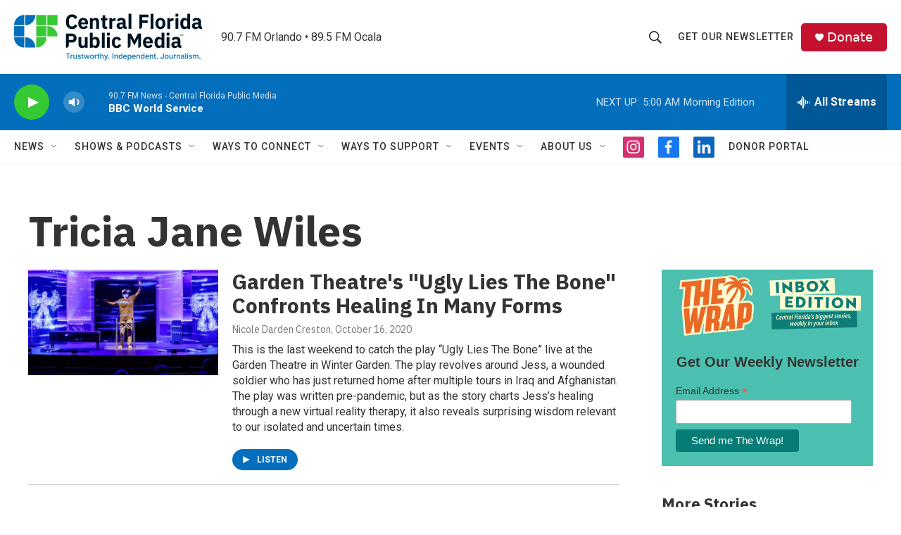

--- FILE ---
content_type: text/html; charset=utf-8
request_url: https://www.google.com/recaptcha/api2/aframe
body_size: 183
content:
<!DOCTYPE HTML><html><head><meta http-equiv="content-type" content="text/html; charset=UTF-8"></head><body><script nonce="96wOegvZAHTopImhEbxuuA">/** Anti-fraud and anti-abuse applications only. See google.com/recaptcha */ try{var clients={'sodar':'https://pagead2.googlesyndication.com/pagead/sodar?'};window.addEventListener("message",function(a){try{if(a.source===window.parent){var b=JSON.parse(a.data);var c=clients[b['id']];if(c){var d=document.createElement('img');d.src=c+b['params']+'&rc='+(localStorage.getItem("rc::a")?sessionStorage.getItem("rc::b"):"");window.document.body.appendChild(d);sessionStorage.setItem("rc::e",parseInt(sessionStorage.getItem("rc::e")||0)+1);localStorage.setItem("rc::h",'1768453925546');}}}catch(b){}});window.parent.postMessage("_grecaptcha_ready", "*");}catch(b){}</script></body></html>